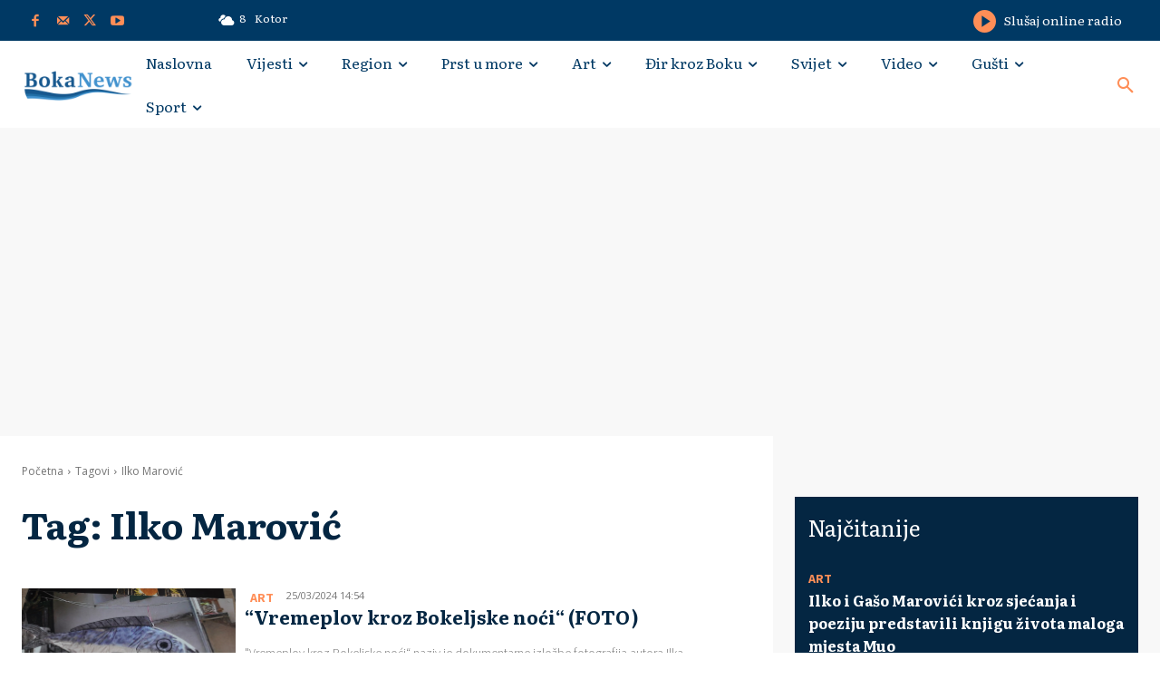

--- FILE ---
content_type: text/html; charset=utf-8
request_url: https://www.google.com/recaptcha/api2/aframe
body_size: 265
content:
<!DOCTYPE HTML><html><head><meta http-equiv="content-type" content="text/html; charset=UTF-8"></head><body><script nonce="Ah7bcXr9OcO_3Lqr4S7i8A">/** Anti-fraud and anti-abuse applications only. See google.com/recaptcha */ try{var clients={'sodar':'https://pagead2.googlesyndication.com/pagead/sodar?'};window.addEventListener("message",function(a){try{if(a.source===window.parent){var b=JSON.parse(a.data);var c=clients[b['id']];if(c){var d=document.createElement('img');d.src=c+b['params']+'&rc='+(localStorage.getItem("rc::a")?sessionStorage.getItem("rc::b"):"");window.document.body.appendChild(d);sessionStorage.setItem("rc::e",parseInt(sessionStorage.getItem("rc::e")||0)+1);localStorage.setItem("rc::h",'1764378166650');}}}catch(b){}});window.parent.postMessage("_grecaptcha_ready", "*");}catch(b){}</script></body></html>